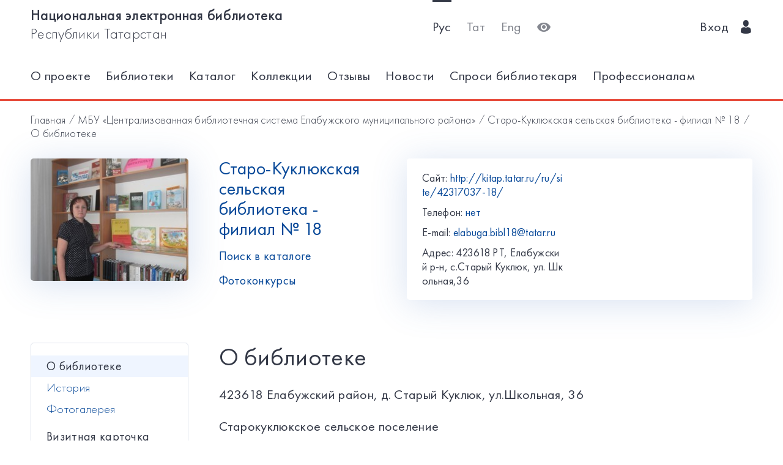

--- FILE ---
content_type: text/html; charset=utf-8
request_url: https://kitap.tatar.ru/ru/site/42317037-18/pages/1/
body_size: 5874
content:




<!DOCTYPE html>
<html>
<head>
    <meta charset="utf-8"/>
    <meta name="viewport" content="width=device-width,initial-scale=1,maximum-scale=1">
    <meta name="format-detection" content="telephone=no">
    <meta name="theme-color" content="#4270ba">
    <meta name="yandex-verification" content="b78ca1c6c877e57d"/>

    <title>О библиотеке / Старо-Куклюкская сельская библиотека - филиал № 18</title>

    <meta name="description" content>
    <meta name="keywords" content>
<meta name="proculture-verification" content="a04ee60dcae0f3814a47942dad50e890" />
    <link rel="icon" type="image/ico" href="/static/theme/favicon.ico"/>
    <link rel="stylesheet" href="/static/dist/styles/index.css?erw34rw34r333">
    <script>
        window.CURRENT_LANGUAGE = 'ru';
    </script>
</head>
<body>
<div class="content-wrap">

    
    <div class="header-border
        
            header-border_1
        























    ">
        <div class="container">
            <header class="header">
                <button class="header__nav-btn">
                    <i title="Открыть меню" class="icon-menu"></i>
                </button>
                <a class="logo header__logo" href="/ru/" title="На главную!">
                    <div class="logo__text">
                        
                            <span>Национальная электронная библиотека</span>
                            <span>Республики Татарстан</span>
                        
                    </div>
                    <div class="logo__text-sm">
                        
                            НЭБ РТ
                        
                    </div>
                </a>
                <ul class="nav nav_tool header__tool">
                    <li class="nav__item nav__item_active">



                            <a href="/ru/site/42317037-18/pages/1/"
                            class="nav__link"
                            title="Русский">Рус</a>
                    </li>
                    <li class="nav__item ">



                        <a href="/tt/site/42317037-18/pages/1/"
                        class="nav__link"
                        title="Татарский">Тат</a>
                    </li>
                    <li class="nav__item ">



                        <a href="/en/site/42317037-18/pages/1/"
                        class="nav__link"
                        title="English">Eng</a>
                    </li>
                    <li class="nav__item">
                        <a class="nav__link bvi-panel-open" href="#">
                            <i class="icon-eye" title="Версия для слабовидящих"></i>
                        </a>
                    </li>
                </ul>
                







    <ul class="nav header__user">











        <li class="nav__item">
            <a class="nav__link" href="/ru/accounts/login/">
                
                    Вход
                
                &nbsp;&nbsp;<i class="icon-man-user"></i>
            </a>
        </li>
    </ul>


            </header>
            <nav class="nav-wrap">
                <ul class="nav nav_tool">
                    <li class="nav__item nav__item_active">
                        <a href="/ru/site/42317037-18/pages/1/"
                           class="nav__link"
                           title="Русский">Рус</a>
                    </li>
                    <li class="nav__item ">
                        <a href="/tt/site/42317037-18/pages/1/"
                           class="nav__link"
                           title="Татарский">Тат</a>
                    </li>
                    <li class="nav__item ">
                        <a href="/en/site/42317037-18/pages/1/"
                           class="nav__link"
                           title="English">Eng</a>
                    </li>
                </ul>
                








    <ul class="nav nav_user">
        <li class="nav__item">
            <a class="nav__link" href="/ru/accounts/registration/">
                
                    Регистрация
                
            </a>
        </li>
        <li class="nav__item">
            <a class="nav__link" href="/ru/accounts/login/">
                
                    Вход
                
                &nbsp;&nbsp;<i class="icon-man-user"></i>
            </a>
        </li>
    </ul>

                

<ul class="nav nav_main nav_selected-active">

    <li class="nav__item"> <a href="/ru/pages/index/" class="nav__link ">О проекте</a></li>
    <li class="nav__item"> <a href="/ru/participants/" class="nav__link ">Библиотеки</a></li>
    <li class="nav__item"> <a href="/ru/ssearch/ecatalog/" class="nav__link  ">Каталог</a></li>
    <li class="nav__item"> <a href="/ru/ssearch/ecollection/" class="nav__link  ">Коллекции</a></li>
    <li class="nav__item"> <a href="/ru/guestbook/" class="nav__link ">Отзывы</a></li>
    <li class="nav__item"> <a href="/ru/news/" class="nav__link ">Новости</a></li>
    <li class="nav__item"> <a href="/ru/ask_librarian/" class="nav__link ">Спроси библиотекаря </a></li>
    
    <li class="nav__item"> <a  href="https://help-kitap.tatar.ru" class="nav__link ">Профессионалам </a></li>
</ul>


            </nav>
        </div>
    </div>
    </div>

    
    
    <main>
        <div class="container">
            
    <nav class="crumb">
        <ol class="crumb__list">
            <li>
                <a href="/ru/">Главная</a>
            </li>
            
                <li>
                    <a href="/ru/site/42317037/"
                       class="bread__crumbs_link">МБУ «Централизованная библиотечная система Елабужского муниципального района»</a>
                </li>
            
            <li>
                <a href="/ru/site/42317037-18/">Старо-Куклюкская сельская библиотека - филиал № 18</a>
            </li>
            
            <li>
                <span class="crumb__current">
                    
                        О библиотеке
                    
                </span>
            </li>
        </ol>
    </nav>

            <div class="row lib-detail">
                <div class="col-lg-3 col-md-4 col-sm-12">
                    <div class="lib-detail__img-wrap">
                        <span class="lib-detail__img-wrap-icon icon-double-arrow"></span>
                        
                            <img class="lib-detail__img"
                                 src="/media/participant_site/lib_avatars/12/1272314892_4VRgs7i.jpg"
                                 alt="Старо-Куклюкская сельская библиотека - филиал № 18">
                        
                    </div>
                </div>
                <div class="col-lg-3 col-md-8 col-sm-12">
                    <div class="lib-detail__info">
                        <h1 class="lib-detail__title">
                            <a class="lib-detail__title-link"
                               href="/ru/site/42317037-18/"
                               title="На главную страницу библиотеки">
                                Старо-Куклюкская сельская библиотека - филиал № 18
                            </a>
                        </h1>
                        
                        <a class="lib-detail__link" href="/ru/ssearch/?library=42317037-18"
                           target="_blank">
                            
                                Поиск в каталоге
                            
                        </a>
                        <br>
                        <a class="lib-detail__link" href="/ru/site/42317037-18/photopolls/">
                            
                                Фотоконкурсы
                            

                        </a>
                    </div>
                </div>
                <ul class="lib-hot-nav">
                    <li class="lib-hot-nav__item">
                        <button id="libraryMenuBtn" class="lib-hot-nav__link">
                            
                                Меню
                            
                        </button>
                    </li>
                    <li class="lib-hot-nav__item">
                        <button id="libraryContactBtn" class="lib-hot-nav__link">
                            
                                Контакты
                            
                        </button>
                    </li>
                </ul>
                <div class="col-lg-6 col-md-12">
                    <div class="lib-contact">
                        <div class="lib-contact__col">
                            <ul class="lib-contact-nav">
                                <li class="lib-contact-nav__item">
                                    <span class="lib-contact-nav__title">
                                        
                                            Сайт:
                                        
                                    </span>
                                    
                                        
                                        <a href="http://kitap.tatar.ru/ru/site/42317037-18/"
                                           class="lib-contact-nav__link" target="_blank" rel="nofollow, noopener">
                                            http://kitap.tatar.ru/ru/site/42317037-18/
                                        </a>
                                    
                                </li>
                                <li class="lib-contact-nav__item">
                                    <span class="lib-contact-nav__title">
                                        
                                            Телефон:
                                        
                                    </span>
                                    
                                        <a class="lib-contact-nav__link"
                                           href="tel:нет">нет</a>
                                    
                                </li>
                                <li class="lib-contact-nav__item">
                                    <span class="lib-contact-nav__title">E-mail:</span>
                                    
                                        <a class="lib-contact-nav__link"
                                           href="mailto:elabuga.bibl18@tatar.ru">elabuga.bibl18@tatar.ru</a>
                                    
                                </li>
                                <li class="lib-contact-nav__item">
                                    <span class="lib-contact-nav__title">

                                        
                                            Адрес:
                                        
                                    </span>
                                    <span class="lib-contact-nav__text">423618 РТ, Елабужский р-н, с.Старый Куклюк, ул. Школьная,36
</span>
                                </li>
                            </ul>
                        </div>
                        <div class="lib-contact__col" id="map-lib-item">
                            
                            
                        </div>
                    </div>
                </div>
            </div>
            <div class="row">
                <div class="col-lg-3 col-md-12">
                    

<nav class="lib-nav-wrap">
    
        <ul class="lib-nav">
            
                <li class="lib-nav__item">
                    <a class="lib-nav__link lib-nav__link_active"
                       href="/ru/site/42317037-18/pages/1/" >О библиотеке</a>
                    
                        <ul>
                            
                <li >
                    <a class=""
                       href="/ru/site/42317037-18/pages/1/1/" >История</a>
                    
                </li>
            
                <li >
                    <a class=""
                       href="/ru/site/42317037-18/pages/1/2/" >Фотогалерея</a>
                    
                </li>
            
                        </ul>
                    
                </li>
            
                <li class="lib-nav__item">
                    <a class="lib-nav__link "
                       href="/ru/site/42317037-18/pages/vezitka/"  target="_blank"
                       rel="nofollow, noopener" >Визитная карточка библиотеки</a>
                    
                </li>
            
                <li class="lib-nav__item">
                    <a class="lib-nav__link "
                       href="/ru/site/42317037-18/pages/19/"  target="_blank"
                       rel="nofollow, noopener" >Наши достижения</a>
                    
                </li>
            
                <li class="lib-nav__item">
                    <a class="lib-nav__link "
                       href="/ru/site/42317037-18/pages/12/" >Музейный уголок</a>
                    
                </li>
            
                <li class="lib-nav__item">
                    <a class="lib-nav__link "
                       href="/ru/site/42317037-18/pages/konkyrsi/"  target="_blank"
                       rel="nofollow, noopener" >Конкурсы и акции</a>
                    
                </li>
            
                <li class="lib-nav__item">
                    <a class="lib-nav__link "
                       href="/ru/site/42317037-18/pages/VOINA/" >&quot;У войны не женское лицо...&quot;</a>
                    
                </li>
            
        </ul>
    
</nav>

                </div>
                
    <div class="col-lg-7 col-md-12">
        <div class="card-transparent">
            <div class="content">
                <h1 class="content__title">О библиотеке</h1>
                <p style="text-align: justify;"><span style="font-size: large; color: #000000;">423618 Елабужский район, д. Старый Куклюк, ул.Школьная, 36</span></p>
<p style="text-align: justify;"><span style="font-size: large; color: #000000;">Старокуклюкское сельское поселение</span></p>
<p style="text-align: justify;"><span style="font-size: large; color: #000000;">Миннегалиева Лариса Петровна, библиотекарь</span></p>
<p style="text-align: justify;"><span style="font-size: large; color: #000000;"><strong>Время работы:</strong> </span></p>
<p style="text-align: justify;"><span style="font-size: large; color: #000000;">10.00-17.00 часов</span></p>
<p style="text-align: justify;"><span style="font-size: large; color: #000000;">Выходной: воскресенье</span></p>
<p style="text-align: justify;"><span style="font-size: large; color: #000000;">Одно из приоритетных направлений работы библиотеки &ndash; краеведение. Библиотекарь провела цикл интересных мероприятий и встреч в рамках целевой программы &laquo;Мы корни одного дерева&raquo; по изучению и привитию интереса детей к традициям и культуре марийского народа.</span></p>
<p style="text-align: justify;"><span style="font-size: large; color: #000000;">Библиотекарь принимала активное участие в организации и проведении в селе Ст. Куклюк&nbsp;<strong>республиканских праздников марийской традиционной культуры СЕМЫК.</strong></span></p>
<p style="text-align: justify;"><span style="font-size: large; color: #000000;">Для детей младшего школьного возраста в библиотеке создан кружок &laquo;Умелые ручки&raquo;</span></p>
<p style="text-align: justify;"><span style="font-size: large; color: #000000;">&laquo;Село мое родное&raquo;: целевая программа по краеведению для широкого круга читателей на 2022-2025 гг</span></p>
<p style="text-align: justify;"><span style="color: #000000; font-size: large;">Библиотека-победитель Конкурса на получение денежного поощрения лучшими муниципальными учреждениями культуры, находящимися на территориях сельских поселений РТ и их работниками в номинации "Лучшая библиотека, находящаяся на территории сельского поселения Республики Татарстан" (2017 год)</span></p>
<p style="text-align: justify;"><span style="color: #000000; font-size: large;">Миннегалиева Л. П. - победитель Конкурса на получение денежного поощрения лучшими муниципальными учреждениями культуры, находящимися на территориях сельских поселений РТ и их работникам в номинации "Лучший работник муниципального учреждения культуры, находящегося на территории сельского поселения Республики Татарстан" (2020 год)</span></p>
<p><span style="font-size: medium;"><img style="display: block; margin-left: auto; margin-right: auto;" src="/media/attaches/participant_pages/157_1/8a9f5241c77b4b54a628b9ef7deaaed6_1.jpg" alt="" width="500" height="375" /></span></p>
<p><span style="font-size: medium;"><img style="display: block; margin-left: auto; margin-right: auto;" src="/media/attaches/participant_pages/157_1/84b1a7561ab14eaead6f9440aa5dacfe_3.jpg" alt="" width="500" height="375" /></span></p>
<p><span style="font-size: medium;"><img style="display: block; margin-left: auto; margin-right: auto;" src="/media/attaches/participant_pages/157_1/04354bbf9bc84b6cb0e9ac1f64c94652_2.jpg" alt="" width="500" height="375" /></span></p>
<p><span style="font-size: medium;"><img style="display: block; margin-left: auto; margin-right: auto;" src="/media/attaches/participant_pages/157_1/63b236205804429cadae79e639342caf_4.jpg" alt="" width="500" height="375" /></span></p>
                
            </div>
            <div class="ya-share2"
                 data-services="vkontakte,facebook,odnoklassniki,gplus,twitter,viber,whatsapp,telegram"></div>
        </div>
    </div>

            </div>
            <div class="lib-banner">
    
</div>
        </div>
    </main>

<footer class="footer" role="contentinfo">
    <div class="container">
        

<ul class="footer-nav">
    <li class="footer-nav__item"><a class="footer-nav__link" href="/ru/pages/index/">О проекте</a></li>
    <li class="footer-nav__item"><a class="footer-nav__link" href="/ru/participants/">Библиотеки</a></li>
    <li class="footer-nav__item"><a class="footer-nav__link" href="/ru/ssearch/ecatalog/">Каталог</a></li>
    <li class="footer-nav__item"><a class="footer-nav__link" href="/ru/ssearch/ecollection/">Коллекции</a></li>
    <li class="footer-nav__item"><a class="footer-nav__link" href="/ru/guestbook/">Отзывы</a></li>
    <li class="footer-nav__item"><a class="footer-nav__link" href="/ru/news/">Новости</a></li>
    <li class="footer-nav__item"><a class="footer-nav__link" href="/ru/ask_librarian/">Спроси библиотекаря </a></li>
    
    <li class="footer-nav__item"><a class="footer-nav__link" href="https://help-kitap.tatar.ru">Профессионалам </a></li>
</ul>
        <ul class="footer-nav">
            <li class="footer-nav__item">
                <a class="footer-nav__link" href="/ru/" title="На главную!">
                    
                        <span>Национальная электронная библиотека</span>
                        <span>Республики Татарстан</span>
                    
                </a>
            </li>
            <li class="footer-nav__item">
                <a class="footer-nav__link" href="https://digital.tatarstan.ru" target="_blank"
                   rel="nofollow, noopener">
                    
                        Министерство цифрового развития государственного управления, информационных технологий и связи Республики Татарстан
                    

                </a>
            </li>
        </ul>
    </div>
</footer>
</div>

<div class="nav-mask"></div>
<div class="search-mask"></div>
<div class="record-mask"></div>
<div class="ask-mask"></div>

<script src="/static/dist/vendors/jquery-2.2.4.min.js"></script>
<script src="/static/dist/vendors/swiper/js/swiper.min.js"></script>
<script src="/static/dist/vendors/micromodal/micromodal.min.js"></script>
<script src="/static/dist/js/main.js"></script>
<script src="/static/dist/vendors/visually/button-visually-impaired/js/responsivevoice.min.js"></script>
<script src="/static/dist/js/bvi-init-panel.js"></script>
<script src="/static/dist/js/bvi.js"></script>
<script src="/static/dist/vendors/visually/button-visually-impaired/js/js.cookie.js"></script>
<script src="//yastatic.net/es5-shims/0.0.2/es5-shims.min.js"></script>
<script src="//yastatic.net/share2/share.js"></script>
<script src="/static/js/lodash.compat.min.js"></script>
<script src="/static/js/browser-polyfill.min.js"></script>
<script src="/static/js/browser.min.js"></script>
<script src="/static/js/system.js"></script>
<script src="//api-maps.yandex.ru/2.1/?lang=ru_RU" type="text/javascript"></script>
<script>
    System.config({
        map: {
            eventemitter3: '/static/js/eventemitter3.js',
            jquery: '/static/js/jquery.min.js',
            lodash: '/static/js/lodash.compat.min.js',
            //'owl-carousel': '/static/dist/vendors/owl-carousel/owl.carousel.min.js',
            react: '/static/js/react-with-addons.min.js',
            typehead: '/static/js/typeahead.jquery.min.js',
        },
        baseURL: '/static/apps',
        transpiler: 'babel'
    });
    System.import('base.js');
</script>

    
    
    <script>
        System.import('index/index.js');
    </script>

    <script type="text/javascript">
        (function () {
            'use strict';
            ymaps.ready(init);
            var coords = [55.909566, 51.597524];

            function init() {
                var orgMap = new ymaps.Map(document.getElementById('map-lib-item'), {
                    center: coords,
                    zoom: 12
                });
                var orgPlacemark = new ymaps.Placemark(
                    coords,
                    {
                        content: 'Старо-Куклюкская сельская библиотека - филиал № 18',
                        balloonContent: '<p>Адрес: <p>423618 РТ, Елабужский р-н, с.Старый Куклюк, ул. Школьная,36<br /></p></p>'
                    }
                );
                orgMap.geoObjects.add(orgPlacemark);
            }
        })();

    </script>


<script>
    $(function () {
        var CURRENT_LANGUAGE = 'ru';
        $('.delete').on('click', function () {
            var translate = {
                'ru': 'Уверены, что хотите удалить?',
                'tt': 'Ышанабыз, нәрсә телисез икән, бетерә?',
                'en': 'Are you sure you want to delete it?'
            };
            return confirm(translate[CURRENT_LANGUAGE]);
        });
    });
</script>

<!-- Yandex.Metrika counter -->
<script type="text/javascript">(function (d, w, c) {
    (w[c] = w[c] || []).push(function () {
        try {
            w.yaCounter17301607 = new Ya.Metrika({id: 17301607, enableAll: true, webvisor: true});
        } catch (e) {
        }
    });
    var n = d.getElementsByTagName("script")[0], s = d.createElement("script"), f = function () {
        n.parentNode.insertBefore(s, n);
    };
    s.type = "text/javascript";
    s.async = true;
    s.src = (d.location.protocol == "https:" ? "https:" : "http:") + "//mc.yandex.ru/metrika/watch.js";
    if (w.opera == "[object Opera]") {
        d.addEventListener("DOMContentLoaded", f);
    } else {
        f();
    }
})(document, window, "yandex_metrika_callbacks");</script>
<noscript>
    <div><img src="//mc.yandex.ru/watch/17301607" style="position:absolute; left:-9999px;" alt=""/></div>
</noscript>
<!-- /Yandex.Metrika counter -->


<!-- Yandex.Metrika counter -->
<script type="text/javascript">
    (function (d, w, c) {
        (w[c] = w[c] || []).push(function () {
            try {
                w.yaCounter28345621 = new Ya.Metrika({
                    id: 28345621,
                    clickmap: true,
                    trackLinks: true,
                    accurateTrackBounce: true
                });
            } catch (e) {
            }
        });
        var n = d.getElementsByTagName("script")[0],
            s = d.createElement("script"),
            f = function () {
                n.parentNode.insertBefore(s, n);
            };
        s.type = "text/javascript";
        s.async = true;
        s.src = (d.location.protocol == "https:" ? "https:" : "http:") + "//mc.yandex.ru/metrika/watch.js";
        if (w.opera == "[object Opera]") {
            d.addEventListener("DOMContentLoaded", f, false);
        } else {
            f();
        }
    })(document, window, "yandex_metrika_callbacks");
</script>
<noscript>
    <div><img src="//mc.yandex.ru/watch/28345621" style="position:absolute; left:-9999px;" alt=""/></div>
</noscript>
<!-- /Yandex.Metrika counter -->















<script>
    $(function () {
        $.get('/ru/statistics/api/watch/');
    });
</script>
<script src="https://culturaltracking.ru/static/js/spxl.js?pixelId=5735" data-pixel-id="5735"></script>













</body>
</html>
<!-- app mac1  -->
<!--  None -->
<!-- dev -->


--- FILE ---
content_type: application/javascript
request_url: https://kitap.tatar.ru/static/dist/js/bvi-init-panel.js
body_size: 210
content:
/*!
 * Button visually impaired v1.0.6
 */
jQuery(document).ready(function($) {
    /*
    if (bvi['bvi_setting'].BviPanelActive == 1) {
        $().bvi('Active', bvi['bvi_setting']);
    } else {
        $('.bvi-panel-open').bvi('Init', bvi['bvi_setting']);
    }
    */
    $('.bvi-panel-open').bvi('Init');
});

--- FILE ---
content_type: application/javascript
request_url: https://kitap.tatar.ru/static/apps/lib-finder/utils.js
body_size: 858
content:
'use strict';
const $ = window.$;

function getDistrictLetters() {
  return new Promise((resolve, reject) => {
    $.get('/ru/participants/get_district_letters/').done(letters => {
      resolve(letters);
    }).fail(error => {
      console.error(error);
      reject(error);
    });
  });
}

function filterByDistricts(params) {
  return new Promise((resolve, reject) => {
    $.get('/ru/participants/filter_by_districts/', params).done(data => {
      resolve(data);
    }).fail(error => {
      console.error(error);
      reject(error);
    });
  });
}

function geoSearch(params) {
  return new Promise((resolve, reject) => {
    $.get('/ru/participants/geosearch/nearest/', params).done(data => {
      resolve(data);
    }).fail(error => {
      console.error(error);
      reject(error);
    });
  });
}

function getPositionAddress(params) {
  return new Promise((res, rej) => {
    $.get('//geocode-maps.yandex.ru/1.x/', {
      format: 'json',
      geocode: params.longitude + ',' + params.latitude,
    }).done(function (data) {
      const address = ((((data.response.GeoObjectCollection.featureMember[0] || {}).GeoObject || {}).metaDataProperty || {}).GeocoderMetaData || {}).text || '';
      res(address);
    }).error(function (error) {
      rej(error);
    });
  });
}

function getTypeHeadSource(myPosition) {
  return (query, cb) => {
    $.get('//geocode-maps.yandex.ru/1.x/', {
      format: 'json',
      geocode: query,
      ll: myPosition[1] + ',' + myPosition[0],
      spn: '3.0,3.0',
    }).done(data => {
      const results = [];
      data.response.GeoObjectCollection.featureMember.forEach((item) => {
        results.push({
          value: item.GeoObject.metaDataProperty.GeocoderMetaData.text,
          position: item.GeoObject.Point.pos,
        });
      });
      cb(results);
    }).error(error => {
      console.error(error);
    });
  };
}

function detectUserGeoPosition() {
  return new Promise((res, rej) => {
    navigator.geolocation.getCurrentPosition(result => {
      res({
        latitude: result.coords.latitude,
        longitude: result.coords.longitude,
      });
    }, error => {
      rej(error);
    });
  });
}

function humanizeDistance(distance) {
  const km = Math.floor(distance);
  const meters = Math.round(distance % 1 * 1000);
  const stringParts = [];
  if (km) {
    stringParts.push(km + ' км');
  }
  if (meters) {
    stringParts.push(meters + ' м');
  }
  return stringParts.join(' ');
}

export default {
  getDistrictLetters,
  filterByDistricts,
  geoSearch,
  getPositionAddress,
  detectUserGeoPosition,
  humanizeDistance,
  getTypeHeadSource,
};

